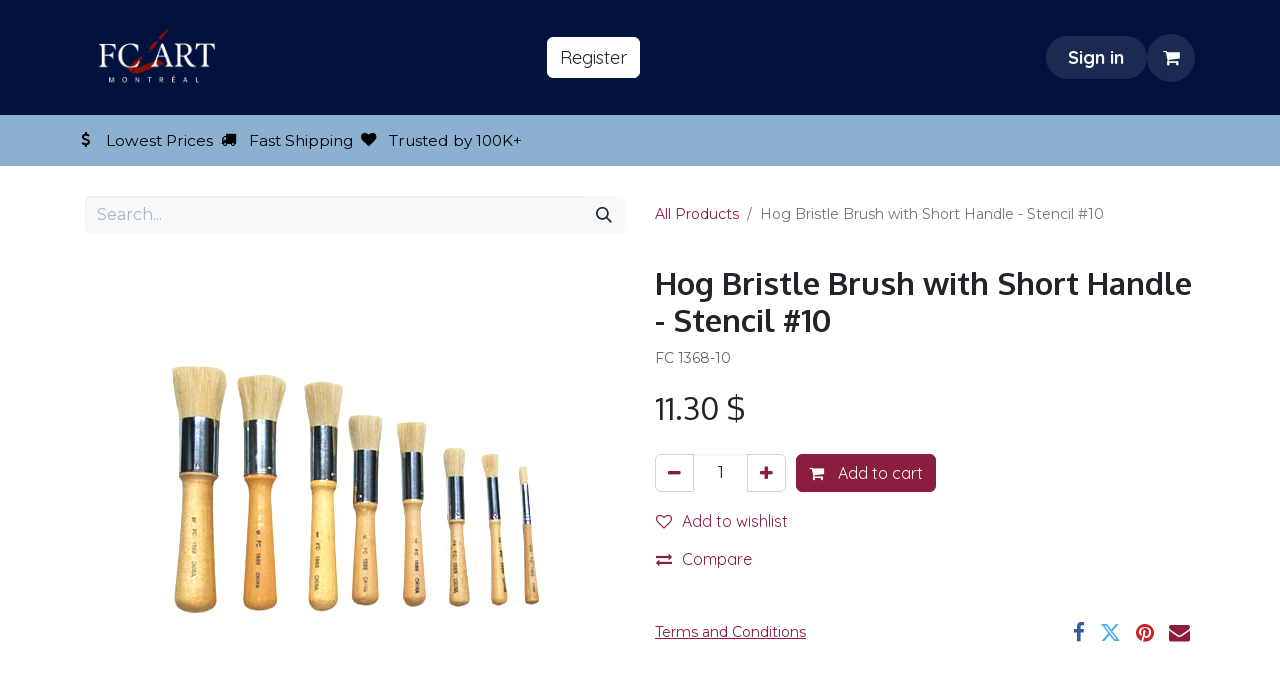

--- FILE ---
content_type: text/html; charset=utf-8
request_url: https://www.fcart.ca/shop/fc-1368-10-hog-bristle-brush-with-short-handle-stencil-10-2123
body_size: 13901
content:

        

    
        
<!DOCTYPE html>
<html lang="en-US" data-website-id="1" data-main-object="product.template(2123,)" data-add2cart-redirect="1">
    <head>
        <meta charset="utf-8"/>
        <meta http-equiv="X-UA-Compatible" content="IE=edge"/>
        <meta name="viewport" content="width=device-width, initial-scale=1"/>
        <meta name="generator" content="Odoo"/>
        <meta name="description" content="FC 1368-10"/>
            
        <meta property="og:type" content="website"/>
        <meta property="og:title" content="Hog Bristle Brush with Short Handle - Stencil #10"/>
        <meta property="og:site_name" content="FC Art - Since 1985"/>
        <meta property="og:url" content="https://www.fcart.ca/shop/fc-1368-10-hog-bristle-brush-with-short-handle-stencil-10-2123"/>
        <meta property="og:image" content="https://www.fcart.ca/web/image/product.template/2123/image_1024?unique=c50c05d"/>
        <meta property="og:description" content="FC 1368-10"/>
            
        <meta name="twitter:card" content="summary_large_image"/>
        <meta name="twitter:title" content="Hog Bristle Brush with Short Handle - Stencil #10"/>
        <meta name="twitter:image" content="https://www.fcart.ca/web/image/product.template/2123/image_1024?unique=c50c05d"/>
        <meta name="twitter:description" content="FC 1368-10"/>
        
        <link rel="alternate" hreflang="en" href="https://www.fcart.ca/shop/fc-1368-10-hog-bristle-brush-with-short-handle-stencil-10-2123"/>
        <link rel="alternate" hreflang="fr" href="https://www.fcart.ca/fr_CA/shop/fc-1368-10-pinceau-en-poils-de-porc-avec-manche-court-pochoir-10-2123"/>
        <link rel="alternate" hreflang="x-default" href="https://www.fcart.ca/shop/fc-1368-10-hog-bristle-brush-with-short-handle-stencil-10-2123"/>
        <link rel="canonical" href="https://www.fcart.ca/shop/fc-1368-10-hog-bristle-brush-with-short-handle-stencil-10-2123"/>
        
        <link rel="preconnect" href="https://fonts.gstatic.com/" crossorigin=""/>
        <title> Hog Bristle Brush with Short Handle - Stencil #10 | FC Art - Since 1985 </title>
        <link type="image/x-icon" rel="shortcut icon" href="/web/image/website/1/favicon?unique=9f3c3f0"/>
        <link rel="preload" href="/web/static/src/libs/fontawesome/fonts/fontawesome-webfont.woff2?v=4.7.0" as="font" crossorigin=""/>
        <link type="text/css" rel="stylesheet" href="/web/assets/1/340cd36/web.assets_frontend.min.css"/>
        <script id="web.layout.odooscript" type="text/javascript">
            var odoo = {
                csrf_token: "e6fcf672fdbe83da06bf503c971000b4f1cc5604o1801160812",
                debug: "",
            };
        </script>
        <script type="text/javascript">
            odoo.__session_info__ = {"is_admin": false, "is_system": false, "is_public": true, "is_website_user": true, "user_id": false, "is_frontend": true, "profile_session": null, "profile_collectors": null, "profile_params": null, "show_effect": true, "currencies": {"4": {"symbol": "$", "position": "after", "digits": [69, 2]}, "2": {"symbol": "$", "position": "before", "digits": [69, 2]}}, "bundle_params": {"lang": "en_US", "website_id": 1}, "websocket_worker_version": "17.0-3", "translationURL": "/website/translations", "cache_hashes": {"translations": "34fed34bed8af6625f44011e45a172110dfb1d0c"}, "geoip_country_code": "US", "geoip_phone_code": 1, "lang_url_code": "en"};
            if (!/(^|;\s)tz=/.test(document.cookie)) {
                const userTZ = Intl.DateTimeFormat().resolvedOptions().timeZone;
                document.cookie = `tz=${userTZ}; path=/`;
            }
        </script>
        <script type="text/javascript" defer="defer" src="/web/assets/1/08e5c4a/web.assets_frontend_minimal.min.js" onerror="__odooAssetError=1"></script>
        <script type="text/javascript" defer="defer" data-src="/web/assets/1/fd6bbde/web.assets_frontend_lazy.min.js" onerror="__odooAssetError=1"></script>
        
        
    </head>
    <body>



        <div id="wrapwrap" class="   ">
                <header id="top" data-anchor="true" data-name="Header" class="   o_hoverable_dropdown o_header_fixed" style=" ">
                    
    <nav data-name="Navbar" aria-label="Main" class="navbar navbar-expand-lg navbar-light o_colored_level o_cc o_header_force_no_radius d-none d-lg-block p-0 shadow-sm ">
        

            <div id="o_main_nav">
                <div aria-label="Top" class="container d-flex justify-content-between py-3">
                    
    <a data-name="Navbar Logo" href="/" class="navbar-brand logo me-4">
            
            <span role="img" aria-label="Logo of FC Art - Since 1985" title="FC Art - Since 1985"><img src="/web/image/website/1/logo/FC%20Art%20-%20Since%201985?unique=9f3c3f0" class="img img-fluid" width="95" height="40" alt="FC Art - Since 1985" loading="lazy"/></span>
        </a>
    
                    
    <ul id="top_menu" role="menu" class="nav navbar-nav o_menu_loading pe-2">
        

                        
    <li class="nav-item dropdown position-static">
        <a data-bs-toggle="dropdown" href="#" class="nav-link dropdown-toggle o_mega_menu_toggle  " data-bs-display="static">
            <span>Shop our Products</span>
        </a>
        <div data-name="Mega Menu" class="dropdown-menu o_mega_menu o_no_parent_editor dropdown-menu-start">
    








































<section class="s_mega_menu_odoo_menu pt16 o_colored_level o_cc o_cc1" style="background-color: rgb(255, 255, 255); background-image: none;">
        <div class="container">
            <div class="row">
                <div class="col-md-6 col-lg pt16 pb24 o_colored_level o_cc o_cc2 bg-white">
                    <h4 class="text-uppercase h5 fw-bold mt-0"><font class="text-o-color-1">navigate</font></h4>
                    
                    <nav class="nav flex-column">
                        <a href="/shop" class="nav-link px-0" data-name="Menu Item" data-bs-original-title="" title=""><font class="text-600">All Products</font></a><a class="nav-link px-0" data-name="Menu Item" data-bs-original-title="" title="" href="/shop/category/new-arrivals-248"><font class="text-600">New Arrivals</font></a><a href="/shop/category/art-kits-227" class="nav-link px-0" data-name="Menu Item" data-bs-original-title="" title=""><font class="text-600">Art Kits</font></a>
                        
                        
                        
                        
                    </nav>
                </div>
                <div class="col-md-6 col-lg pt16 pb24 o_colored_level o_cc o_cc2">
                    <h4 class="text-uppercase h5 fw-bold mt-0"><font class="text-o-color-1">art supplies</font></h4>
                    
                    <nav class="nav flex-column">
                        <a href="/shop/category/paintbrushes-applications-196" class="nav-link px-0" data-name="Menu Item" data-bs-original-title="" title=""><font class="text-600">Paintbrushes &amp; Applications</font></a><a href="/shop/category/colors-mediums-165" class="nav-link px-0" data-name="Menu Item" data-bs-original-title="" title=""><font class="text-600">Colors &amp; Mediums</font></a><a href="/shop/category/sketching-calligraphy-209" class="nav-link px-0" data-name="Menu Item" data-bs-original-title="" title=""><font class="text-600">Sketching &amp; Calligraphy</font></a><a href="/shop/category/modelling-sculpture-184" class="nav-link px-0" data-name="Menu Item" data-bs-original-title="" title=""><font class="text-600">Modelling &amp; Sculpture​</font></a><a href="/shop/category/surfaces-222" class="nav-link px-0" data-name="Menu Item" data-bs-original-title="" title=""><font class="text-600">Surfaces</font></a>
                    <a href="/shop/category/printmaking-205" class="nav-link px-0" data-name="Menu Item" data-bs-original-title="" title=""><font class="text-600">Printmaking</font></a><a href="/shop/category/studio-tools-accessories-214" class="nav-link px-0" data-name="Menu Item" data-bs-original-title="" title=""><font class="text-600">Studio Tools &amp; Accessories</font></a></nav>
                </div>
                <div class="col-md-6 col-lg pt16 pb24 o_colored_level o_cc o_cc2 bg-white">
                    <h4 class="text-uppercase h5 fw-bold mt-0"><font class="text-o-color-1">specialties &amp; others</font></h4>
                    
                    <nav class="nav flex-column">
                        <a href="/shop/category/drafting-177" class="nav-link px-0" data-name="Menu Item" data-bs-original-title="" title=""><font class="text-600">Drafting</font></a>
                        <a href="/shop/category/crafting-173" class="nav-link px-0" data-name="Menu Item" data-bs-original-title="" title=""><font class="text-600">Crafting</font></a>
                        <a href="/shop/category/animation-164" class="nav-link px-0" data-name="Menu Item" data-bs-original-title="" title=""><font class="text-600">Animation</font></a>
                        <a href="/shop/category/office-supplies-187" class="nav-link px-0" data-name="Menu Item" data-bs-original-title="" title=""><font class="text-600">Office</font></a><a href="/shop/category/oriental-art-material-191" class="nav-link px-0" data-name="Menu Item" data-bs-original-title="" title=""><font class="text-600">Oriental Art Materials</font></a>
                    </nav>
                </div>
                <div class="col-md-6 col-lg pt16 pb24 o_colored_level o_cc o_cc2">
                    <h4 class="text-uppercase h5 fw-bold mt-0"><font class="text-o-color-1">Promotions</font></h4>
                    
                    <nav class="nav flex-column">
                        <a href="/shop/category/promotion-230" class="nav-link px-0" data-name="Menu Item" data-bs-original-title="" title=""><font class="text-600">Promotions</font></a>
                        
                        
                        <a href="/shop/category/clearance-231" class="nav-link px-0" data-name="Menu Item" data-bs-original-title="" title="" aria-describedby="popover357755"><font class="text-600">Clearance</font></a>
                    <a href="/shop/category/manufacturing-defaults-232" class="nav-link px-0" data-name="Menu Item" data-bs-original-title="" title=""><font class="text-600">Manufacturing Defaults</font></a></nav>
                </div>
            </div>
        </div>
        
    </section></div>
    </li>
    <li class="nav-item dropdown position-static">
        <a data-bs-toggle="dropdown" href="#" class="nav-link dropdown-toggle o_mega_menu_toggle  " data-bs-display="static">
            <span>About</span>
        </a>
        <div data-name="Mega Menu" class="dropdown-menu o_mega_menu o_no_parent_editor dropdown-menu-end">
    









































<section class="s_mega_menu_odoo_menu pt16 o_colored_level o_cc o_cc1" style="background-image: none;">
        <div class="container">
            <div class="row">
                <div class="col-md-6 pt16 pb24 o_colored_level col-lg-4 o_cc o_cc2 bg-white">
                    <h4 class="text-uppercase h5 fw-bold mt-0"><font class="text-o-color-1">About our products</font></h4>
                    
                    <nav class="nav flex-column">
                        <a href="/products" class="nav-link px-0" data-name="Menu Item" data-bs-original-title="" title=""><font class="text-600">Our Selection</font></a><a href="/nobel-paint-brushes" class="nav-link px-0" data-name="Menu Item" data-bs-original-title="" title=""><font class="text-600">Nobel Paintbrushes</font></a>
                        <a href="/bestsellers" class="nav-link px-0" data-name="Menu Item" data-bs-original-title="" title=""><font class="text-600">Best Sellers</font></a>
                        
                        
                        
                    <a href="/new-arrivals" class="nav-link px-0" data-name="Menu Item" data-bs-original-title="" title=""><font class="text-600">New Arrivals</font></a></nav>
                </div>
                
                <div class="col-md-6 pt16 pb24 o_colored_level col-lg-4 o_cc o_cc2 bg-white">
                    <h4 class="text-uppercase h5 fw-bold mt-0"><font class="text-o-color-1">about us</font></h4>
                    
                    <nav class="nav flex-column">
                        <a href="/about-us" class="nav-link px-0" data-name="Menu Item" data-bs-original-title="" title=""><font class="text-600">About Us</font></a>
                        <a href="/nobel" class="nav-link px-0" data-name="Menu Item" data-bs-original-title="" title=""><font class="text-600">Nobel Brand</font></a>
                        <a href="/community" class="nav-link px-0" data-name="Menu Item" data-bs-original-title="" title=""><font class="text-600">Our Community</font></a> 
                        
                    </nav>
                </div>
                
            </div>
        </div>
        <div class="container-fluid border-top s_mega_menu_odoo_menu_footer">
            <div class="row">
                <div class="col-12 pt8 pb8 o_colored_level o_we_force_no_transition">
                    <div class="s_social_media text-center o_not_editable" data-snippet="s_social_media" data-name="Social Media">
                        <h5 class="s_social_media_title d-none">Follow us</h5>
<a href="/website/social/facebook" class="s_social_media_facebook me-3 ms-3" target="_blank">
                            <i class="fa fa-2x fa-facebook m-1 o_editable_media"></i>
                        </a>
<a href="/website/social/linkedin" class="s_social_media_linkedin me-3 ms-3" target="_blank">
                            <i class="fa fa-2x fa-linkedin m-1 o_editable_media"></i>
                        </a>
<a href="/website/social/youtube" class="s_social_media_youtube me-3 ms-3" target="_blank">
                            <i class="fa fa-2x fa-youtube m-1 o_editable_media"></i>
                        </a>
<a href="/website/social/instagram" class="s_social_media_instagram me-3 ms-3" target="_blank">
                            <i class="fa fa-2x fa-instagram m-1 o_editable_media"></i>
                        </a>
<a href="https://www.tiktok.com/@nobel_arts" class="me-3 ms-3 s_social_media_tiktok" target="_blank">
                            <i class="fa fa-2x m-1 o_editable_media fa-tiktok"></i>
                        </a>
</div>
                </div>
            </div>
        </div>
    </section></div>
    </li>
                    
    </ul>
                    <ul class="o_header_sales_one_right_col navbar-nav align-items-center gap-1 flex-grow-1 justify-content-end">
                        
        <li class="flex-grow-1">
            <div class="oe_structure oe_structure_solo d-flex align-items-center">
                <section class="oe_unremovable oe_unmovable s_text_block o_colored_level" data-snippet="s_text_block" data-name="Text" style="background-image: none;">
                    <div class="container">
                        <a href="/order-from-us" class="oe_unremovable btn_cta btn btn-primary" data-bs-original-title="" title="">​Reg​​​​ister</a>
                    </div>
                </section>
            </div>
        </li>
                        
                        
            <li class=" o_no_autohide_item">
                <a href="/web/login" class="btn rounded-circle text-reset fw-bold o_navlink_background">Sign in</a>
            </li>
                        
        
            <li class=" divider d-none"></li> 
            <li class="o_wsale_my_cart  ">
                <a href="/shop/cart" class="btn position-relative rounded-circle p-1 text-reset o_navlink_background">
                    <div class="">
                        <i class="fa fa-shopping-cart fa-stack"></i>
                        <sup class="my_cart_quantity badge text-bg-primary position-absolute top-0 end-0 mt-n1 me-n1 rounded-pill d-none" data-order-id="">0</sup>
                    </div>
                </a>
            </li>
        
        
            <li class="o_wsale_my_wish d-none  o_wsale_my_wish_hide_empty">
                <a href="/shop/wishlist" class="btn position-relative rounded-circle p-1 text-reset o_navlink_background">
                    <div class="">
                        <i class="fa fa-1x fa-heart fa-stack"></i>
                        <sup class="my_wish_quantity o_animate_blink badge text-bg-primary position-absolute top-0 end-0 mt-n1 me-n1 rounded-pill">0</sup>
                    </div>
                </a>
            </li>
        
        
        
                        
                    </ul>
                </div>
                <div aria-label="Bottom" class="o_header_sales_one_bot o_header_hide_on_scroll gap-3 py-2">
                    <ul class="navbar-nav container justify-content-between align-items-center">
                        
        <li class="flex-basis-0 flex-grow-1 flex-shrink-0">
                <div data-name="Text" class="s_text_block d-flex flex-column flex-lg-row gap-1 gap-lg-4 align-items-lg-center ">
                    <small class="d-flex align-items-center">
                        <i class="fa fa-1x fa-fw fa-usd fa-stack me-1 text-black"></i>
                        <font class="text-black">Lowest Prices</font></small>
                    <small class="d-flex align-items-center">
                        <i class="fa fa-truck fa-1x fa-fw fa-stack me-1 text-black"></i>
                        <font class="text-black">Fast Shipping</font></small>
                    <small class="d-flex align-items-center">
                        <i class="fa fa-heart fa-1x fa-fw fa-stack me-1 text-black"></i>
                        <font class="text-black">Trusted by 100K</font><font class="text-black">​+</font>
                    </small>
                </div>
        </li>
                        
                    </ul>
                </div>
            </div>
        
    </nav>
    <nav data-name="Navbar" aria-label="Mobile" class="navbar  navbar-light o_colored_level o_cc o_header_mobile d-block d-lg-none shadow-sm o_header_force_no_radius">
        

        <div id="o_main_nav" class="container flex-wrap justify-content-between">
            
    <a data-name="Navbar Logo" href="/" class="navbar-brand logo ">
            
            <span role="img" aria-label="Logo of FC Art - Since 1985" title="FC Art - Since 1985"><img src="/web/image/website/1/logo/FC%20Art%20-%20Since%201985?unique=9f3c3f0" class="img img-fluid" width="95" height="40" alt="FC Art - Since 1985" loading="lazy"/></span>
        </a>
    
            <ul class="o_header_mobile_buttons_wrap navbar-nav flex-row align-items-center gap-2 mb-0">
        
            <li class=" divider d-none"></li> 
            <li class="o_wsale_my_cart  ">
                <a href="/shop/cart" class="o_navlink_background_hover btn position-relative rounded-circle border-0 p-1 text-reset">
                    <div class="">
                        <i class="fa fa-shopping-cart fa-stack"></i>
                        <sup class="my_cart_quantity badge text-bg-primary position-absolute top-0 end-0 mt-n1 me-n1 rounded-pill d-none" data-order-id="">0</sup>
                    </div>
                </a>
            </li>
        
        
            <li class="o_wsale_my_wish d-none  o_wsale_my_wish_hide_empty">
                <a href="/shop/wishlist" class="o_navlink_background_hover btn position-relative rounded-circle border-0 p-1 text-reset">
                    <div class="">
                        <i class="fa fa-1x fa-heart fa-stack"></i>
                        <sup class="my_wish_quantity o_animate_blink badge text-bg-primary position-absolute top-0 end-0 mt-n1 me-n1 rounded-pill">0</sup>
                    </div>
                </a>
            </li>
        
                <li>
                    <button class="nav-link btn me-auto p-2 o_not_editable" type="button" data-bs-toggle="offcanvas" data-bs-target="#top_menu_collapse_mobile" aria-controls="top_menu_collapse_mobile" aria-expanded="false" aria-label="Toggle navigation">
                        <span class="navbar-toggler-icon"></span>
                    </button>
                </li>
            </ul>
            <div id="top_menu_collapse_mobile" class="offcanvas offcanvas-end o_navbar_mobile">
                <div class="offcanvas-header justify-content-end o_not_editable">
                    <button type="button" class="nav-link btn-close" data-bs-dismiss="offcanvas" aria-label="Close"></button>
                </div>
                <div class="offcanvas-body d-flex flex-column justify-content-between h-100 w-100">
                    <ul class="navbar-nav">
                        
                        
    <ul id="top_menu" role="menu" class="nav navbar-nav  ">
        

                            
    <li class="nav-item dropdown position-static">
        <a data-bs-toggle="dropdown" href="#" class="nav-link dropdown-toggle o_mega_menu_toggle  d-flex justify-content-between align-items-center" data-bs-display="static">
            <span>Shop our Products</span>
        </a>
        <div data-name="Mega Menu" class="dropdown-menu o_mega_menu o_no_parent_editor dropdown-menu-start">
    








































<section class="s_mega_menu_odoo_menu pt16 o_colored_level o_cc o_cc1" style="background-color: rgb(255, 255, 255); background-image: none;">
        <div class="container">
            <div class="row">
                <div class="col-md-6 col-lg pt16 pb24 o_colored_level o_cc o_cc2 bg-white">
                    <h4 class="text-uppercase h5 fw-bold mt-0"><font class="text-o-color-1">navigate</font></h4>
                    
                    <nav class="nav flex-column">
                        <a href="/shop" class="nav-link px-0" data-name="Menu Item" data-bs-original-title="" title=""><font class="text-600">All Products</font></a><a class="nav-link px-0" data-name="Menu Item" data-bs-original-title="" title="" href="/shop/category/new-arrivals-248"><font class="text-600">New Arrivals</font></a><a href="/shop/category/art-kits-227" class="nav-link px-0" data-name="Menu Item" data-bs-original-title="" title=""><font class="text-600">Art Kits</font></a>
                        
                        
                        
                        
                    </nav>
                </div>
                <div class="col-md-6 col-lg pt16 pb24 o_colored_level o_cc o_cc2">
                    <h4 class="text-uppercase h5 fw-bold mt-0"><font class="text-o-color-1">art supplies</font></h4>
                    
                    <nav class="nav flex-column">
                        <a href="/shop/category/paintbrushes-applications-196" class="nav-link px-0" data-name="Menu Item" data-bs-original-title="" title=""><font class="text-600">Paintbrushes &amp; Applications</font></a><a href="/shop/category/colors-mediums-165" class="nav-link px-0" data-name="Menu Item" data-bs-original-title="" title=""><font class="text-600">Colors &amp; Mediums</font></a><a href="/shop/category/sketching-calligraphy-209" class="nav-link px-0" data-name="Menu Item" data-bs-original-title="" title=""><font class="text-600">Sketching &amp; Calligraphy</font></a><a href="/shop/category/modelling-sculpture-184" class="nav-link px-0" data-name="Menu Item" data-bs-original-title="" title=""><font class="text-600">Modelling &amp; Sculpture​</font></a><a href="/shop/category/surfaces-222" class="nav-link px-0" data-name="Menu Item" data-bs-original-title="" title=""><font class="text-600">Surfaces</font></a>
                    <a href="/shop/category/printmaking-205" class="nav-link px-0" data-name="Menu Item" data-bs-original-title="" title=""><font class="text-600">Printmaking</font></a><a href="/shop/category/studio-tools-accessories-214" class="nav-link px-0" data-name="Menu Item" data-bs-original-title="" title=""><font class="text-600">Studio Tools &amp; Accessories</font></a></nav>
                </div>
                <div class="col-md-6 col-lg pt16 pb24 o_colored_level o_cc o_cc2 bg-white">
                    <h4 class="text-uppercase h5 fw-bold mt-0"><font class="text-o-color-1">specialties &amp; others</font></h4>
                    
                    <nav class="nav flex-column">
                        <a href="/shop/category/drafting-177" class="nav-link px-0" data-name="Menu Item" data-bs-original-title="" title=""><font class="text-600">Drafting</font></a>
                        <a href="/shop/category/crafting-173" class="nav-link px-0" data-name="Menu Item" data-bs-original-title="" title=""><font class="text-600">Crafting</font></a>
                        <a href="/shop/category/animation-164" class="nav-link px-0" data-name="Menu Item" data-bs-original-title="" title=""><font class="text-600">Animation</font></a>
                        <a href="/shop/category/office-supplies-187" class="nav-link px-0" data-name="Menu Item" data-bs-original-title="" title=""><font class="text-600">Office</font></a><a href="/shop/category/oriental-art-material-191" class="nav-link px-0" data-name="Menu Item" data-bs-original-title="" title=""><font class="text-600">Oriental Art Materials</font></a>
                    </nav>
                </div>
                <div class="col-md-6 col-lg pt16 pb24 o_colored_level o_cc o_cc2">
                    <h4 class="text-uppercase h5 fw-bold mt-0"><font class="text-o-color-1">Promotions</font></h4>
                    
                    <nav class="nav flex-column">
                        <a href="/shop/category/promotion-230" class="nav-link px-0" data-name="Menu Item" data-bs-original-title="" title=""><font class="text-600">Promotions</font></a>
                        
                        
                        <a href="/shop/category/clearance-231" class="nav-link px-0" data-name="Menu Item" data-bs-original-title="" title="" aria-describedby="popover357755"><font class="text-600">Clearance</font></a>
                    <a href="/shop/category/manufacturing-defaults-232" class="nav-link px-0" data-name="Menu Item" data-bs-original-title="" title=""><font class="text-600">Manufacturing Defaults</font></a></nav>
                </div>
            </div>
        </div>
        
    </section></div>
    </li>
    <li class="nav-item dropdown position-static">
        <a data-bs-toggle="dropdown" href="#" class="nav-link dropdown-toggle o_mega_menu_toggle  d-flex justify-content-between align-items-center" data-bs-display="static">
            <span>About</span>
        </a>
        <div data-name="Mega Menu" class="dropdown-menu o_mega_menu o_no_parent_editor dropdown-menu-end">
    









































<section class="s_mega_menu_odoo_menu pt16 o_colored_level o_cc o_cc1" style="background-image: none;">
        <div class="container">
            <div class="row">
                <div class="col-md-6 pt16 pb24 o_colored_level col-lg-4 o_cc o_cc2 bg-white">
                    <h4 class="text-uppercase h5 fw-bold mt-0"><font class="text-o-color-1">About our products</font></h4>
                    
                    <nav class="nav flex-column">
                        <a href="/products" class="nav-link px-0" data-name="Menu Item" data-bs-original-title="" title=""><font class="text-600">Our Selection</font></a><a href="/nobel-paint-brushes" class="nav-link px-0" data-name="Menu Item" data-bs-original-title="" title=""><font class="text-600">Nobel Paintbrushes</font></a>
                        <a href="/bestsellers" class="nav-link px-0" data-name="Menu Item" data-bs-original-title="" title=""><font class="text-600">Best Sellers</font></a>
                        
                        
                        
                    <a href="/new-arrivals" class="nav-link px-0" data-name="Menu Item" data-bs-original-title="" title=""><font class="text-600">New Arrivals</font></a></nav>
                </div>
                
                <div class="col-md-6 pt16 pb24 o_colored_level col-lg-4 o_cc o_cc2 bg-white">
                    <h4 class="text-uppercase h5 fw-bold mt-0"><font class="text-o-color-1">about us</font></h4>
                    
                    <nav class="nav flex-column">
                        <a href="/about-us" class="nav-link px-0" data-name="Menu Item" data-bs-original-title="" title=""><font class="text-600">About Us</font></a>
                        <a href="/nobel" class="nav-link px-0" data-name="Menu Item" data-bs-original-title="" title=""><font class="text-600">Nobel Brand</font></a>
                        <a href="/community" class="nav-link px-0" data-name="Menu Item" data-bs-original-title="" title=""><font class="text-600">Our Community</font></a> 
                        
                    </nav>
                </div>
                
            </div>
        </div>
        <div class="container-fluid border-top s_mega_menu_odoo_menu_footer">
            <div class="row">
                <div class="col-12 pt8 pb8 o_colored_level o_we_force_no_transition">
                    <div class="s_social_media text-center o_not_editable" data-snippet="s_social_media" data-name="Social Media">
                        <h5 class="s_social_media_title d-none">Follow us</h5>
<a href="/website/social/facebook" class="s_social_media_facebook me-3 ms-3" target="_blank">
                            <i class="fa fa-2x fa-facebook m-1 o_editable_media"></i>
                        </a>
<a href="/website/social/linkedin" class="s_social_media_linkedin me-3 ms-3" target="_blank">
                            <i class="fa fa-2x fa-linkedin m-1 o_editable_media"></i>
                        </a>
<a href="/website/social/youtube" class="s_social_media_youtube me-3 ms-3" target="_blank">
                            <i class="fa fa-2x fa-youtube m-1 o_editable_media"></i>
                        </a>
<a href="/website/social/instagram" class="s_social_media_instagram me-3 ms-3" target="_blank">
                            <i class="fa fa-2x fa-instagram m-1 o_editable_media"></i>
                        </a>
<a href="https://www.tiktok.com/@nobel_arts" class="me-3 ms-3 s_social_media_tiktok" target="_blank">
                            <i class="fa fa-2x m-1 o_editable_media fa-tiktok"></i>
                        </a>
</div>
                </div>
            </div>
        </div>
    </section></div>
    </li>
                        
    </ul>
                        
        <li class="">
                <div data-name="Text" class="s_text_block d-flex flex-column flex-lg-row gap-1 gap-lg-4 align-items-lg-center mt-2 border-top pt-2 o_border_contrast">
                    <small class="d-flex align-items-center">
                        <i class="fa fa-1x fa-fw fa-usd fa-stack me-1 text-black"></i>
                        <font class="text-black">Lowest Prices</font></small>
                    <small class="d-flex align-items-center">
                        <i class="fa fa-truck fa-1x fa-fw fa-stack me-1 text-black"></i>
                        <font class="text-black">Fast Shipping</font></small>
                    <small class="d-flex align-items-center">
                        <i class="fa fa-heart fa-1x fa-fw fa-stack me-1 text-black"></i>
                        <font class="text-black">Trusted by 100K</font><font class="text-black">​+</font>
                    </small>
                </div>
        </li>
                        
                    </ul>
                    <ul class="navbar-nav gap-2 mt-3 w-100">
                        
            <li class=" o_no_autohide_item">
                <a href="/web/login" class="btn btn-outline-secondary w-100">Sign in</a>
            </li>
                        
        
        
                        
                        
        <li class="">
            <div class="oe_structure oe_structure_solo ">
                <section class="oe_unremovable oe_unmovable s_text_block o_colored_level" data-snippet="s_text_block" data-name="Text" style="background-image: none;">
                    <div class="container">
                        <a href="/order-from-us" class="oe_unremovable btn_cta btn btn-primary w-100" data-bs-original-title="" title="">​Reg​​​​ister</a>
                    </div>
                </section>
            </div>
        </li>
                    </ul>
                </div>
            </div>
        </div>
    
    </nav>
    
        </header>
                <main>
                    
            <div itemscope="itemscope" itemtype="http://schema.org/Product" id="wrap" class="js_sale o_wsale_product_page ecom-zoomable zoomodoo-next ecom-zoomable zoomodoo-next" data-ecom-zoom-click="1" data-ecom-zoom-auto="1">
                <div class="oe_structure oe_empty oe_structure_not_nearest" id="oe_structure_website_sale_product_1" data-editor-message="DROP BUILDING BLOCKS HERE TO MAKE THEM AVAILABLE ACROSS ALL PRODUCTS"></div>
  <section id="product_detail" class="container py-4 oe_website_sale " data-view-track="1" data-product-tracking-info="{&#34;item_id&#34;: &#34;1368010758403&#34;, &#34;item_name&#34;: &#34;[FC 1368-10] Hog Bristle Brush with Short Handle - Stencil #10&#34;, &#34;item_category&#34;: &#34;Brush&#34;, &#34;currency&#34;: &#34;CAD&#34;, &#34;price&#34;: 11.3}">
                    <div class="row align-items-center">
                        <div class="col-lg-6 d-flex align-items-center">
                            <div class="d-flex justify-content-between w-100">
    <form method="get" class="o_searchbar_form o_wait_lazy_js s_searchbar_input o_wsale_products_searchbar_form me-auto flex-grow-1 mb-2 mb-lg-0" action="/shop" data-snippet="s_searchbar_input">
            <div role="search" class="input-group me-sm-2">
        <input type="search" name="search" class="search-query form-control oe_search_box border-0 bg-light border-0 text-bg-light" placeholder="Search..." data-search-type="products" data-limit="5" data-display-image="true" data-display-description="true" data-display-extra-link="true" data-display-detail="true" data-order-by="name asc"/>
        <button type="submit" aria-label="Search" title="Search" class="btn oe_search_button btn btn-light">
            <i class="oi oi-search"></i>
        </button>
    </div>

            <input name="order" type="hidden" class="o_search_order_by" value="name asc"/>
            
        
        </form>
        <div class="o_pricelist_dropdown dropdown d-none">

            <a role="button" href="#" data-bs-toggle="dropdown" class="dropdown-toggle btn btn-light">
                Retail Price List
            </a>
            <div class="dropdown-menu" role="menu">
            </div>
        </div>
                            </div>
                        </div>
                        <div class="col-lg-6 d-flex align-items-center">
                            <ol class="breadcrumb p-0 mb-2 m-lg-0">
                                <li class="breadcrumb-item o_not_editable">
                                    <a href="/shop">All Products</a>
                                </li>
                                
                                <li class="breadcrumb-item active">
                                    <span>Hog Bristle Brush with Short Handle - Stencil #10</span>
                                </li>
                            </ol>
                        </div>
                    </div>
                    <div class="row" id="product_detail_main" data-name="Product Page" data-image_width="50_pc" data-image_layout="carousel">
                        <div class="col-lg-6 mt-lg-4 o_wsale_product_images position-relative">
        <div id="o-carousel-product" class="carousel slide position-sticky mb-3 overflow-hidden o_carousel_product_left_indicators d-flex" data-bs-ride="carousel" data-bs-interval="0" data-name="Product Carousel">
        <div class="o_carousel_product_indicators ">
        </div>
            <div class="o_carousel_product_outer carousel-outer position-relative flex-grow-1 overflow-hidden">
                <div class="carousel-inner h-100">
                        <div class="carousel-item h-100 text-center active">
        <div class="position-relative d-inline-flex overflow-hidden m-auto h-100">
            <span class="o_ribbon  z-index-1" style=""></span>
            <div class="d-flex align-items-start justify-content-center h-100 oe_unmovable"><img src="/web/image/product.product/2123/image_1024/%5BFC%201368-10%5D%20Hog%20Bristle%20Brush%20with%20Short%20Handle%20-%20Stencil%20%2310?unique=2082fe2" class="img img-fluid oe_unmovable product_detail_img mh-100" alt="Hog Bristle Brush with Short Handle - Stencil #10" loading="lazy"/></div>
        </div>
                        </div>
                </div>
            </div>
        </div>
                        </div>
                        <div id="product_details" class="col-lg-6 mt-md-4">
                            <h1 itemprop="name">Hog Bristle Brush with Short Handle - Stencil #10</h1>
                            <span itemprop="url" style="display:none;">https://www.fcart.ca/shop/fc-1368-10-hog-bristle-brush-with-short-handle-stencil-10-2123</span>
                            <span itemprop="image" style="display:none;">https://www.fcart.ca/web/image/product.template/2123/image_1920?unique=c50c05d</span>
                            <p class="text-muted my-2" placeholder="A short description that will also appear on documents.">FC 1368-10</p>
                            
                            <form action="/shop/cart/update" method="POST">
                                <input type="hidden" name="csrf_token" value="e6fcf672fdbe83da06bf503c971000b4f1cc5604o1801160812"/>
                                <div class="js_product js_main_product mb-3">
                                    <div>
        <div itemprop="offers" itemscope="itemscope" itemtype="http://schema.org/Offer" class="product_price mt-2 mb-3 d-inline-block">
            <h3 class="css_editable_mode_hidden">
                <span class="oe_price" style="white-space: nowrap;" data-oe-type="monetary" data-oe-expression="combination_info[&#39;price&#39;]"><span class="oe_currency_value">11.30</span> $</span>
                <span itemprop="price" style="display:none;">11.3</span>
                <span itemprop="priceCurrency" style="display:none;">CAD</span>
                <span style="text-decoration: line-through; white-space: nowrap;" itemprop="listPrice" class="text-danger oe_default_price ms-1 h5 d-none" data-oe-type="monetary" data-oe-expression="combination_info[&#39;list_price&#39;]"><span class="oe_currency_value">11.30</span> $</span>
            </h3>
            <h3 class="css_non_editable_mode_hidden decimal_precision" data-precision="2">
                <span><span class="oe_currency_value">11.30</span> $</span>
            </h3>
        </div>
        <div id="product_unavailable" class="d-none">
            <h3 class="fst-italic">Not Available For Sale</h3>
        </div>
                                        <small class="ms-1 text-muted o_base_unit_price_wrapper d-none">
        (<span class="o_base_unit_price" data-oe-type="monetary" data-oe-expression="combination_info[&#39;base_unit_price&#39;]"><span class="oe_currency_value">11.30</span> $</span>
         / <span class="oe_custom_base_unit">Units</span>)
                                        </small>
                                    </div>
                                    
                                        <input type="hidden" class="product_id" name="product_id" value="2123"/>
                                        <input type="hidden" class="product_template_id" name="product_template_id" value="2123"/>
                                        <input type="hidden" class="product_category_id" name="product_category_id" value="199"/>
        <ul class="list-unstyled js_add_cart_variants mb-0 flex-column" data-attribute_exclusions="{&#34;exclusions&#34;: {&#34;2888&#34;: [], &#34;10777&#34;: [], &#34;2890&#34;: [], &#34;2889&#34;: [], &#34;10775&#34;: [], &#34;10776&#34;: [], &#34;2891&#34;: []}, &#34;archived_combinations&#34;: [], &#34;parent_exclusions&#34;: {}, &#34;parent_combination&#34;: [], &#34;parent_product_name&#34;: null, &#34;mapped_attribute_names&#34;: {&#34;2888&#34;: &#34;Brush Length: Short Handle&#34;, &#34;10777&#34;: &#34;Brush Hair: Hog&#34;, &#34;2890&#34;: &#34;Brush Shape: Stencil&#34;, &#34;2889&#34;: &#34;Brush Size: #10&#34;, &#34;10775&#34;: &#34;Medium: Oil&#34;, &#34;10776&#34;: &#34;Medium: Acrylic&#34;, &#34;2891&#34;: &#34;Brand: Nobel&#34;}}">
                
                <li data-attribute_id="17" data-attribute_name="Brush Length" data-attribute_display_type="select" class="variant_attribute d-none">

                    
                    <strong class="attribute_name">Brush Length</strong>

                        <select data-attribute_id="17" class="form-select css_attribute_select o_wsale_product_attribute js_variant_change always " name="ptal-2745">
                                <option value="2888" data-value_id="2888" data-value_name="Short Handle" data-attribute_name="Brush Length" selected="True" data-is_single="True">
                                    <span>Short Handle</span>
        
        
        
        
        
        
                                </option>
                        </select>
                </li>
                
                <li data-attribute_id="35" data-attribute_name="Brush Hair" data-attribute_display_type="radio" class="variant_attribute d-none">

                    
                    <strong class="attribute_name">Brush Hair</strong>

                        <ul data-attribute_id="35" class="list-inline list-unstyled o_wsale_product_attribute ">
                                <li class="list-inline-item mb-3 js_attribute_value" style="margin: 0;">
                                    <label class="col-form-label">
                                        <div class="form-check">
                                            <input type="radio" class="form-check-input js_variant_change always" checked="True" name="ptal-10584" value="10777" data-value_id="10777" data-value_name="Hog" data-attribute_name="Brush Hair" data-is_single="True"/>
                                            <div class="radio_input_value form-check-label">
                                                <span>Hog</span>
        
        
        
        
        
        
                                            </div>
                                        </div>
                                    </label>
                                </li>
                        </ul>
                </li>
                
                <li data-attribute_id="20" data-attribute_name="Brush Shape" data-attribute_display_type="radio" class="variant_attribute d-none">

                    
                    <strong class="attribute_name">Brush Shape</strong>

                        <ul data-attribute_id="20" class="list-inline list-unstyled o_wsale_product_attribute ">
                                <li class="list-inline-item mb-3 js_attribute_value" style="margin: 0;">
                                    <label class="col-form-label">
                                        <div class="form-check">
                                            <input type="radio" class="form-check-input js_variant_change always" checked="True" name="ptal-2747" value="2890" data-value_id="2890" data-value_name="Stencil" data-attribute_name="Brush Shape" data-is_single="True"/>
                                            <div class="radio_input_value form-check-label">
                                                <span>Stencil</span>
        
        
        
        
        
        
                                            </div>
                                        </div>
                                    </label>
                                </li>
                        </ul>
                </li>
                
                <li data-attribute_id="19" data-attribute_name="Brush Size" data-attribute_display_type="select" class="variant_attribute d-none">

                    
                    <strong class="attribute_name">Brush Size</strong>

                        <select data-attribute_id="19" class="form-select css_attribute_select o_wsale_product_attribute js_variant_change always " name="ptal-2746">
                                <option value="2889" data-value_id="2889" data-value_name="#10" data-attribute_name="Brush Size" selected="True" data-is_single="True">
                                    <span>#10</span>
        
        
        
        
        
        
                                </option>
                        </select>
                </li>
                
                <li data-attribute_id="31" data-attribute_name="Medium" data-attribute_display_type="pills" class="variant_attribute d-none">

                    
                    <strong class="attribute_name">Medium</strong>

                        <ul data-bs-toggle="buttons" data-attribute_id="31" class="btn-group-toggle list-inline list-unstyled o_wsale_product_attribute ">
                                <li class="o_variant_pills btn btn-primary mb-1 list-inline-item js_attribute_value active">
                                    <input type="radio" class="js_variant_change always" checked="True" name="ptal-10582" value="10775" data-value_id="10775" id="10775" data-value_name="Oil" data-attribute_name="Medium"/>
                                    <label class="radio_input_value o_variant_pills_input_value" for="10775">
                                        <span>Oil</span>
        
        
        
        
        
        
                                    </label>
                                </li>
                        </ul>
                </li>
                
                <li data-attribute_id="31" data-attribute_name="Medium" data-attribute_display_type="pills" class="variant_attribute d-none">

                    
                    <strong class="attribute_name">Medium</strong>

                        <ul data-bs-toggle="buttons" data-attribute_id="31" class="btn-group-toggle list-inline list-unstyled o_wsale_product_attribute ">
                                <li class="o_variant_pills btn btn-primary mb-1 list-inline-item js_attribute_value active">
                                    <input type="radio" class="js_variant_change always" checked="True" name="ptal-10583" value="10776" data-value_id="10776" id="10776" data-value_name="Acrylic" data-attribute_name="Medium"/>
                                    <label class="radio_input_value o_variant_pills_input_value" for="10776">
                                        <span>Acrylic</span>
        
        
        
        
        
        
                                    </label>
                                </li>
                        </ul>
                </li>
                
                <li data-attribute_id="8" data-attribute_name="Brand" data-attribute_display_type="select" class="variant_attribute d-none">

                    
                    <strong class="attribute_name">Brand</strong>

                        <select data-attribute_id="8" class="form-select css_attribute_select o_wsale_product_attribute js_variant_change always " name="ptal-2748">
                                <option value="2891" data-value_id="2891" data-value_name="Nobel" data-attribute_name="Brand" selected="True" data-is_single="True">
                                    <span>Nobel</span>
        
        
        
        
        
        
                                </option>
                        </select>
                </li>
        </ul>
                                    
                                    <p class="css_not_available_msg alert alert-warning">This combination does not exist.</p>
                                    <div id="o_wsale_cta_wrapper" class="d-flex flex-wrap align-items-center">
        <div contenteditable="false" class="css_quantity input-group d-inline-flex me-2 mb-2 align-middle">
            <a class="btn btn-link js_add_cart_json" aria-label="Remove one" title="Remove one" href="#">
                <i class="fa fa-minus"></i>
            </a>
            <input type="text" class="form-control quantity text-center" data-min="1" name="add_qty" value="1"/>
            <a class="btn btn-link float_left js_add_cart_json" aria-label="Add one" title="Add one" href="#">
                <i class="fa fa-plus"></i>
            </a>
        </div>
                                        <div id="add_to_cart_wrap" class="d-inline-flex align-items-center mb-2 me-auto">
                                            <a data-animation-selector=".o_wsale_product_images" role="button" id="add_to_cart" href="#" class="btn btn-primary js_check_product a-submit flex-grow-1">
                                                <i class="fa fa-shopping-cart me-2"></i>
                                                Add to cart
                                            </a>
                                        </div>
                                        <div id="product_option_block" class="d-flex flex-wrap w-100">
            
                <button type="button" role="button" class="btn btn-link px-0 pe-3 o_add_wishlist_dyn" data-action="o_wishlist" title="Add to wishlist" data-product-template-id="2123" data-product-product-id="2123"><i class="fa fa-heart-o me-2" role="img" aria-label="Add to wishlist"></i>Add to wishlist</button>
            </div>
                                    </div>
            <button type="button" role="button" class="d-none d-md-block btn btn-link px-0 o_add_compare_dyn" aria-label="Compare" data-action="o_comparelist" data-product-product-id="2123">
                    <span class="fa fa-exchange me-2"></span>Compare
            </button>
      <div class="availability_messages o_not_editable">
        
    </div>
                                    <div id="contact_us_wrapper" class="d-none oe_structure oe_structure_solo ">
                                        <section class="s_text_block" data-snippet="s_text_block" data-name="Text">
                                            <div class="container">
                                                <a class="btn btn-primary btn_cta" href="/contactus">Contact Us
                                                </a>
                                            </div>
                                        </section>
                                    </div>
                                </div>
                            </form>
                            <div id="o_product_terms_and_share" class="d-flex justify-content-between flex-column flex-md-row align-items-md-end mb-3">
    <p class="text-muted mb-0">
      <a href="/terms" class="link-muted">
        <u>Terms and Conditions</u>
      </a>
      <br/>
    </p>
            <div class="h4 mt-3 mb-0 d-flex justify-content-md-end flex-shrink-0" contenteditable="false">
    <div data-snippet="s_share" class="s_share text-start o_no_link_popover text-lg-end">
        <a href="https://www.facebook.com/sharer/sharer.php?u={url}" target="_blank" class="s_share_facebook mx-1 my-0">
            <i class="fa fa-facebook "></i>
        </a>
        <a href="https://twitter.com/intent/tweet?text={title}&amp;url={url}" target="_blank" class="s_share_twitter mx-1 my-0">
            <i class="fa fa-twitter "></i>
        </a>
        <a href="https://pinterest.com/pin/create/button/?url={url}&amp;media={media}&amp;description={title}" target="_blank" class="s_share_pinterest mx-1 my-0">
            <i class="fa fa-pinterest "></i>
        </a>
        <a href="mailto:?body={url}&amp;subject={title}" class="s_share_email mx-1 my-0">
            <i class="fa fa-envelope "></i>
        </a>
    </div>
            </div>
                            </div>
          <input id="wsale_user_email" type="hidden" value=""/>
                        </div>
                    </div>
                </section>
                <div itemprop="description" class="oe_structure oe_empty mt16" id="product_full_description"><section class="s_text_block pt80 pb80 o_colored_level" data-snippet="s_text_block" data-name="Text" style="background-image: none;">
        <div class="s_allow_columns o_container_small">
            <p>

<span style="color: rgba(77, 77, 77, 0.7); font-size: 15px"><ul><li>Stiff bristles: hog bristles are stiff and resilient, making them ideal for stencil work that requires firm pressure	</li><li>Stencil brush: it is specifically designed with a flat end that fits neatly into stencil openings, ensuring clean and sharp edges</li><li>Short handle: offers control and maneuverability, making it easier to navigate around the stencil and achieve accurate results   </li><li>Durability: hog bristles are resilient and durable, making the brush suitable for repeated use and handling various types of paints and mediums </li><li>Versatility: this brush can also be used for other techniques that require precise control and crisp edges </li></ul><p>  </p></span>

<br></p></div></section></div>
            <div class="oe_structure oe_structure_solo oe_unremovable oe_unmovable" id="oe_structure_website_sale_recommended_products">
                <section data-snippet="s_dynamic_snippet_products" class="oe_unmovable oe_unremovable s_dynamic_snippet_products o_wsale_alternative_products s_dynamic o_colored_level s_product_product_borderless_1 pt0 pb0 o_dynamic_empty" data-name="Alternative Products" style="background-image: none;" data-template-key="website_sale.dynamic_filter_template_product_product_borderless_1" data-product-category-id="all" data-number-of-elements="4" data-number-of-elements-small-devices="1" data-number-of-records="16" data-carousel-interval="5000" data-bs-original-title="" title="" data-filter-id="8">
                    <div class="container o_not_editable">
                        <div class="css_non_editable_mode_hidden">
                            <div class="missing_option_warning alert alert-info rounded-0 fade show d-none d-print-none o_default_snippet_text">
                                Your Dynamic Snippet will be displayed here...
                                This message is displayed because youy did not provide both a filter and a template to use.
                            </div>
                        </div>
                        <div class="dynamic_snippet_template"></div>
                    </div>
                </section>
            </div>
                <section class="pt32 pb32" id="product_full_spec">
                    <div class="container">
                        <div class="d-flex justify-content-between align-items-center mb-4">
                            <h3 class="m-0">Specifications</h3>
                        </div>
                        <div id="product_specifications">
                            <div class="row">
                                    <div class="col-lg-6">
                                        <table class="table">
                                                <tr>
                                                    <th class="text-start" colspan="2">
                                                        <span>Paintbrush Attributes</span>
                                                    </th>
                                                </tr>
                                            
                                            <tr>
                                                <td class="w-25"><span>Brush Length</span></td>
                                                <td class="w-75 text-muted">
                                                        <span>Short Handle</span>
                                                </td>
                                            </tr><tr>
                                                <td class="w-25"><span>Brush Hair</span></td>
                                                <td class="w-75 text-muted">
                                                        <span>Hog</span>
                                                </td>
                                            </tr><tr>
                                                <td class="w-25"><span>Brush Shape</span></td>
                                                <td class="w-75 text-muted">
                                                        <span>Stencil</span>
                                                </td>
                                            </tr><tr>
                                                <td class="w-25"><span>Brush Size</span></td>
                                                <td class="w-75 text-muted">
                                                        <span>#10</span>
                                                </td>
                                            </tr>
                                        </table>
                                    </div>
                                    <div class="col-lg-6">
                                        <table class="table">
                                                <tr>
                                                    <th class="text-start" colspan="2">
                                                        <span>Type</span>
                                                    </th>
                                                </tr>
                                            
                                            <tr>
                                                <td class="w-25"><span>Medium</span></td>
                                                <td class="w-75 text-muted">
                                                        <span>Oil</span>, 
                                                        <span>Acrylic</span>
                                                </td>
                                            </tr>
                                        </table>
                                    </div>
                                    <div class="col-lg-6">
                                        <table class="table">
                                                <tr>
                                                    <th class="text-start" colspan="2">
                                                        <span>Other Attributes</span>
                                                    </th>
                                                </tr>
                                            
                                            <tr>
                                                <td class="w-25"><span>Brand</span></td>
                                                <td class="w-75 text-muted">
                                                        <span>Nobel</span>
                                                </td>
                                            </tr>
                                        </table>
                                    </div>
                            </div>
                        </div>
                    </div>
                </section>
                <div class="oe_structure oe_empty oe_structure_not_nearest mt16" id="oe_structure_website_sale_product_2" data-editor-message="DROP BUILDING BLOCKS HERE TO MAKE THEM AVAILABLE ACROSS ALL PRODUCTS"></div>
  </div>
        
        <div id="o_shared_blocks" class="oe_unremovable"></div>
                </main>
                <footer id="bottom" data-anchor="true" data-name="Footer" class="o_footer o_colored_level o_cc ">
                    <div id="footer" class="oe_structure oe_structure_solo">
      <section class="s_text_block pt48 pb0" data-snippet="s_text_block" data-name="Text" style="background-image: none; position: relative;" data-bs-original-title="" title="" aria-describedby="tooltip172280">
        <div class="container">
          <div class="row o_grid_mode" data-bs-original-title="" title="" aria-describedby="tooltip852901" data-row-count="5">
            <div class="o_colored_level o_grid_item g-col-lg-3 g-height-5 col-lg-3" style="grid-area: 1 / 1 / 6 / 4; z-index: 1;">
              <h4>&nbsp;Find us</h4>
              <p class="text-muted"><font class="text-white">​</font><span class="fa fa-location-arrow text-white" data-bs-original-title="" title="" aria-describedby="tooltip651561"></span><font class="text-white">&nbsp; 4006 Chemin du Bois-Franc,&nbsp; &nbsp; &nbsp; Saint-Laurent, QC H4S 1A7</font></p>
              <p class="text-muted">
                <strong>
                  </strong><span class="fa fa-clock-o text-white" data-bs-original-title="" title="" aria-describedby="tooltip105064"></span><font class="text-white">&nbsp; <strong>Working hours:</strong></font><strong>
                </strong>
                <br/>
              </p>
              <p class="text-muted">
                
                  
                    <font class="text-white bg-o-color-2">Mon - Fri: 8:30 am - 4:30 pm</font><strong><font class="bg-o-color-1 text-white">
                  </font>
                </strong>
                <span style="background-color: rgb(77, 77, 77);" class="text-white">
                  <font class="bg-o-color-1 text-400"></font>
                </span>
                <br/>
              </p>
            </div>
            
            
            
          <div class="o_colored_level o_grid_item g-col-lg-2 g-height-5 col-lg-2" data-bs-original-title="" title="" aria-describedby="tooltip493522" style="z-index: 4; grid-area: 1 / 11 / 6 / 13;">
              <h4>Stay informed</h4>
              <ul class="list-unstyled">
                <li class="py-1" data-bs-original-title="" title="" aria-describedby="tooltip130594"><span class="fa fa-instagram"></span>&nbsp; &nbsp; <a href="https://www.instagram.com/nobel.arts" data-bs-original-title="" title="" target="_blank">&nbsp;Instagram</a></li>
                <li class="py-1" data-bs-original-title="" title="" aria-describedby="tooltip130594"><span class="fa fa-facebook-square"></span>&nbsp; &nbsp; &nbsp;<a href="/website/social/facebook" target="_blank" data-bs-original-title="" title="">Facebook</a></li>
                <li class="py-1" data-bs-original-title="" title="" aria-describedby="tooltip130594"><span class="fa fa-music"></span>&nbsp; &nbsp; &nbsp;<a href="https://www.tiktok.com/@nobel_arts" data-bs-original-title="" title="" target="_blank">TikTok</a></li>
                <li class="py-1" data-bs-original-title="" title="" aria-describedby="tooltip467059">
                  <i class="fa fa-1x fa-fw fa-linkedin-square me-2"></i>
                  <a href="https://ca.linkedin.com/company/fc-art" target="_blank" data-bs-original-title="" title="">LinkedIn</a>
                  </li>
              </ul>
            </div><div class="o_colored_level o_grid_item g-col-lg-2 g-height-5 col-lg-2" data-bs-original-title="" title="" aria-describedby="tooltip338598" style="z-index: 3; grid-area: 1 / 8 / 6 / 10;">
              <h4>Resources</h4>
              <ul class="list-unstyled">
                <li class="list-item py-1" data-bs-original-title="" title="" aria-describedby="tooltip546030">
                  <a href="/about-us">About us</a>
                  <br/>
                </li>
                <li class="list-item py-1" data-bs-original-title="" title="" aria-describedby="tooltip591837"><a href="/order-from-us" data-bs-original-title="" title="">Open an account</a>&nbsp;</li>
                <li class="list-item py-1" data-bs-original-title="" title="" aria-describedby="tooltip591837">
                  <a href="/faq">FAQ</a>
                </li>
                <li class="list-item py-1" data-bs-original-title="" title="" aria-describedby="tooltip479413">
                  <a href="/terms" data-bs-original-title="" title="">Terms and Conditions</a>
                </li>
              </ul>
            </div><div class="o_colored_level o_grid_item g-col-lg-3 g-height-5 col-lg-3" data-bs-original-title="" title="" aria-describedby="tooltip562615" style="z-index: 2; grid-area: 1 / 5 / 6 / 8;">
              <h4>Get in touch</h4>
              <ul class="list-unstyled">
                <li class="py-1" data-bs-original-title="" title="" aria-describedby="tooltip891412">
                  <i class="fa fa-1x fa-fw fa-envelope me-2" data-bs-original-title="" title="" aria-describedby="tooltip821242"></i>
                  <a href="mailto:fcart@fcart.ca" data-bs-original-title="" title="">fcart@fcart.ca
                  </a></li>
                <li class="py-1" data-bs-original-title="" title="" aria-describedby="tooltip865608">
                  <i class="fa fa-1x fa-fw fa-phone me-2" data-bs-original-title="" title="" aria-describedby="tooltip358965"></i><span class="o_force_ltr">+1 (514) 336-3398
                  </span>
                </li>
                <li class="py-1" data-bs-original-title="" title="" aria-describedby="tooltip865608">&nbsp; &nbsp; &nbsp; &nbsp;+1 (888) 750-3398</li>
                <li class="py-1" data-bs-original-title="" title="" aria-describedby="tooltip865608"><span class="fa fa-fax"></span>&nbsp;&nbsp;<span style="background-color: rgb(77, 77, 77);" class="text-white"><font class="text-white bg-o-color-2">+1 (514) 336-9983</font></span></li>
                <li class="py-1" data-bs-original-title="" title="" aria-describedby="tooltip865608">
                  <span class="o_force_ltr">
                    
                  </span>
                </li>
              </ul>
            </div></div>
        </div>
      </section>
    </div>
  <div id="o_footer_scrolltop_wrapper" class="container h-0 d-flex align-items-center justify-content-end justify-content-end">
      <a id="o_footer_scrolltop" role="button" href="#top" title="" class="btn btn-primary rounded-circle d-flex align-items-center justify-content-center" data-bs-original-title="Scroll To Top">
        <span class="fa fa-1x fa-chevron-up" data-bs-original-title="" title="" aria-describedby="tooltip921387" contenteditable="false"></span>
      </a>
    </div>
                    <div class="o_footer_copyright o_colored_level o_cc" data-name="Copyright">
                        <div class="container py-3">
                            <div class="row">
                                <div class="col-sm text-center text-sm-start text-muted">
                                    <span class="o_footer_copyright_name mr-2">Copyright ©FC ART</span>
        
            <div class="js_language_selector  dropup d-print-none">
                <button type="button" data-bs-toggle="dropdown" aria-haspopup="true" aria-expanded="true" class="btn border-0 dropdown-toggle btn-sm btn-outline-secondary">
    <img class="o_lang_flag " src="/base/static/img/country_flags/us.png?height=25" loading="lazy"/>
                    <span class="align-middle ">English (US)</span>
                </button>
                <div role="menu" class="dropdown-menu ">
                        <a class="dropdown-item js_change_lang active" href="/shop/fc-1368-10-hog-bristle-brush-with-short-handle-stencil-10-2123" data-url_code="en" title="English (US)">
    <img class="o_lang_flag " src="/base/static/img/country_flags/us.png?height=25" loading="lazy"/>
                            <span class="">English (US)</span>
                        </a>
                        <a class="dropdown-item js_change_lang " href="/fr_CA/shop/fc-1368-10-hog-bristle-brush-with-short-handle-stencil-10-2123" data-url_code="fr_CA" title=" Français (CA)">
    <img class="o_lang_flag " src="/base/static/img/country_flags/ca.png?height=25" loading="lazy"/>
                            <span class=""> Français (CA)</span>
                        </a>
                </div>
            </div>
        
                                </div>
                                <div class="col-sm text-center text-sm-end o_not_editable">
        <div class="o_brand_promotion">
        
        
        
        
        
        
        
        </div>
                                </div>
                            </div>
                        </div>
                    </div>
                </footer>
            </div>
            <script id="tracking_code" async="async" src="https://www.googletagmanager.com/gtag/js?id=G-85GHTS4LL9"></script>
            <script>
                window.dataLayer = window.dataLayer || [];
                function gtag(){dataLayer.push(arguments);}
                gtag('js', new Date());
                gtag('config', 'G-85GHTS4LL9');
            </script>
            <script id="plausible_script" name="plausible" defer="defer" data-domain="fcart.odoo.com" src="https://plausible.io/js/plausible.js"></script>
        <style>
            .o_main_navbar {background-color: #5a7b87 !important;border-bottom: 0px;}
            .o_main_navbar .show .dropdown-toggle {background-color: #5a7b87;}
            .o_main_navbar > ul > li > a:hover, .o_main_navbar 
                   > ul > li > label:hover {background-color: #4a666f;}
            .o_main_navbar > a:hover, .o_main_navbar > a:focus, .o_main_navbar 
                   > button:hover, .o_main_navbar 
                   > button:focus {background-color: #4a666f;color: inherit;}
            .o_main_navbar > a:hover, .o_main_navbar > a:focus, .o_main_navbar 
                   > button:hover, .o_main_navbar 
                   > button:focus {background-color: #4a666f;color: inherit;}   
        </style>
        
    </body>
</html>
    